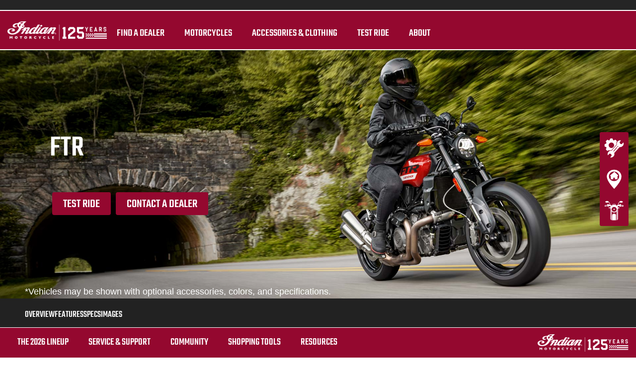

--- FILE ---
content_type: image/svg+xml
request_url: https://www.indianmotorcycle-sa.com/fileadmin/templates/ind_MY19/images/icons/snapchat.svg
body_size: 379
content:
<svg xmlns="http://www.w3.org/2000/svg" viewBox="0 0 56.69 56.69"><path d="M47.66,56.69H9a9,9,0,0,1-9-9V9A9,9,0,0,1,9,0H47.66a9,9,0,0,1,9,9V47.66A9,9,0,0,1,47.66,56.69ZM42.3,44.21a.52.52,0,0,0,.56-.41c.1-.33.17-.64.24-1,.19-.87.31-1.29.63-1.34,3.9-.6,5-1.42,5.27-2a1.14,1.14,0,0,0,.06-.25.45.45,0,0,0-.37-.46c-6-1-8.69-7.12-8.8-7.38v0a2.25,2.25,0,0,1-.21-1.92c.41-1,1.75-1.39,2.64-1.68.22-.06.42-.13.58-.19,1.56-.62,1.88-1.24,1.87-1.66a1.33,1.33,0,0,0-1-1.08h0a1.89,1.89,0,0,0-.72-.14,1.38,1.38,0,0,0-.62.13,5.49,5.49,0,0,1-2,.55h0a1.65,1.65,0,0,1-1.16-.4c0-.37,0-.75.07-1.15v-.12c.18-2.83.4-6.36-.49-8.37a10.86,10.86,0,0,0-10.1-6.5h-.84a10.85,10.85,0,0,0-10.07,6.5c-.9,2-.68,5.54-.5,8.37,0,.44.06.86.08,1.27a1.76,1.76,0,0,1-1.28.41A5.24,5.24,0,0,1,14,24.85a1,1,0,0,0-.48-.1,1.67,1.67,0,0,0-1.63,1.06c-.07.37.08,1.09,1.85,1.79.16.06.37.13.59.19.89.29,2.23.71,2.64,1.68a2.33,2.33,0,0,1-.21,1.92v0c-.12.26-2.81,6.4-8.81,7.38a.44.44,0,0,0-.36.46.57.57,0,0,0,.06.25c.25.58,1.36,1.41,5.27,2,.33.05.45.54.63,1.34.07.31.14.63.23,1a.55.55,0,0,0,.61.44,4.83,4.83,0,0,0,.87-.13,11.91,11.91,0,0,1,2.35-.26,9.8,9.8,0,0,1,1.69.14,8.09,8.09,0,0,1,3.22,1.64A9.1,9.1,0,0,0,28,47.84h.52c2.47,0,4-1.12,5.58-2.2A8.05,8.05,0,0,1,37.34,44a10,10,0,0,1,1.7-.14,11.63,11.63,0,0,1,2.34.24,4.32,4.32,0,0,0,.87.11Z" fill="#fff"/></svg>

--- FILE ---
content_type: image/svg+xml
request_url: https://www.indianmotorcycle-sa.com/fileadmin/templates/ind_MY19/images/icons/linkedin.svg
body_size: -8
content:
<svg xmlns="http://www.w3.org/2000/svg" viewBox="0 0 56.71 56.71"><path d="M52.51,0a4.15,4.15,0,0,1,4.2,4.09V52.62a4.16,4.16,0,0,1-4.2,4.09H4.18A4.15,4.15,0,0,1,0,52.62V4.09A4.14,4.14,0,0,1,4.18,0ZM48.32,48.32V33.48c0-7.29-1.57-12.89-10.09-12.89a8.85,8.85,0,0,0-8,4.37h-.11v-3.7H22.1V48.32h8.4V34.94c0-3.53.67-6.95,5-6.95s4.37,4,4.37,7.17V48.32ZM16.82,21.26H8.4V48.32h8.42ZM12.61,7.81a4.88,4.88,0,1,0,4.88,4.87A4.87,4.87,0,0,0,12.61,7.81Z" fill="#fff"/></svg>